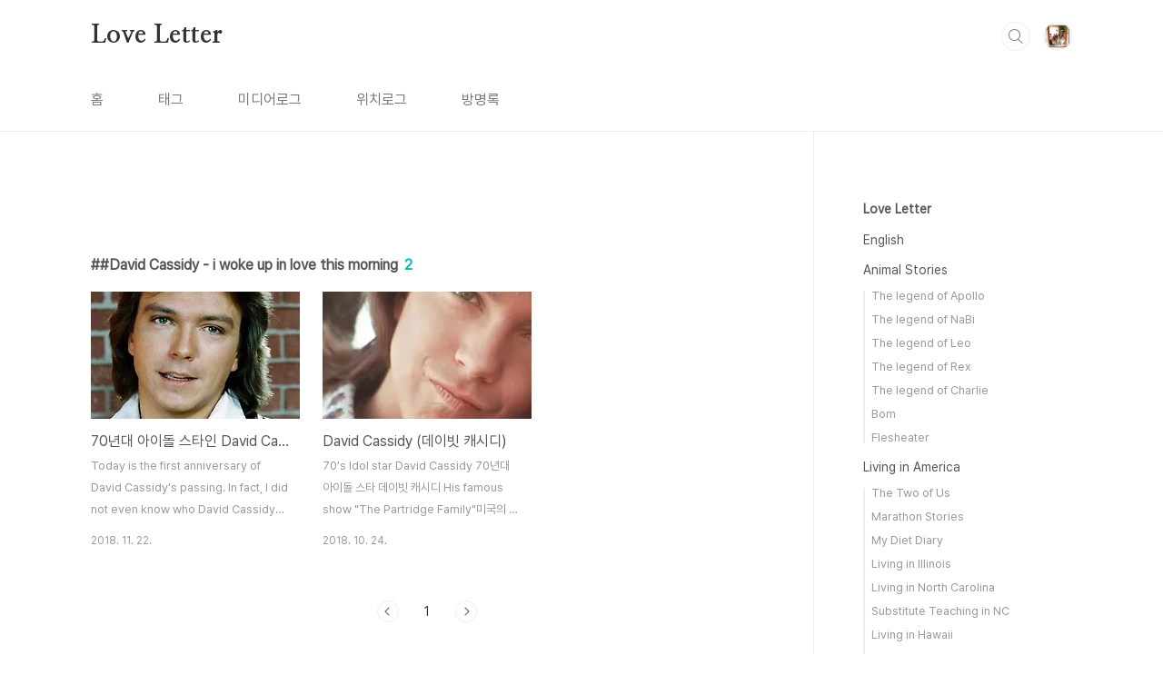

--- FILE ---
content_type: text/html;charset=UTF-8
request_url: https://deborah.tistory.com/tag/%23David%20Cassidy%20-%20i%20woke%20up%20in%20love%20this%20morning
body_size: 33486
content:
<!doctype html>
<html lang="ko">

                                                                <head>
                <script type="text/javascript">if (!window.T) { window.T = {} }
window.T.config = {"TOP_SSL_URL":"https://www.tistory.com","PREVIEW":false,"ROLE":"guest","PREV_PAGE":"","NEXT_PAGE":"","BLOG":{"id":108617,"name":"deborah","title":"Love Letter","isDormancy":false,"nickName":"Deborah","status":"open","profileStatus":"normal"},"NEED_COMMENT_LOGIN":false,"COMMENT_LOGIN_CONFIRM_MESSAGE":"","LOGIN_URL":"https://www.tistory.com/auth/login/?redirectUrl=https://deborah.tistory.com/tag/%2523David%2520Cassidy%2520-%2520i%2520woke%2520up%2520in%2520love%2520this%2520morning","DEFAULT_URL":"https://deborah.tistory.com","USER":{"name":null,"homepage":null,"id":0,"profileImage":null},"SUBSCRIPTION":{"status":"none","isConnected":false,"isPending":false,"isWait":false,"isProcessing":false,"isNone":true},"IS_LOGIN":false,"HAS_BLOG":false,"IS_SUPPORT":false,"IS_SCRAPABLE":false,"TOP_URL":"http://www.tistory.com","JOIN_URL":"https://www.tistory.com/member/join","PHASE":"prod","ROLE_GROUP":"visitor"};
window.T.entryInfo = null;
window.appInfo = {"domain":"tistory.com","topUrl":"https://www.tistory.com","loginUrl":"https://www.tistory.com/auth/login","logoutUrl":"https://www.tistory.com/auth/logout"};
window.initData = {};

window.TistoryBlog = {
    basePath: "",
    url: "https://deborah.tistory.com",
    tistoryUrl: "https://deborah.tistory.com",
    manageUrl: "https://deborah.tistory.com/manage",
    token: "NuET2U5R6KPs7oD4/FaTujQ9l5jWT1kvUFQ5G9WmZ5Vb9wRdm6YWxOdSsdrI4jVA"
};
var servicePath = "";
var blogURL = "";</script>

                
                
                        <!-- BusinessLicenseInfo - START -->
        
            <link href="https://tistory1.daumcdn.net/tistory_admin/userblog/userblog-7c7a62cfef2026f12ec313f0ebcc6daafb4361d7/static/plugin/BusinessLicenseInfo/style.css" rel="stylesheet" type="text/css"/>

            <script>function switchFold(entryId) {
    var businessLayer = document.getElementById("businessInfoLayer_" + entryId);

    if (businessLayer) {
        if (businessLayer.className.indexOf("unfold_license") > 0) {
            businessLayer.className = "business_license_layer";
        } else {
            businessLayer.className = "business_license_layer unfold_license";
        }
    }
}
</script>

        
        <!-- BusinessLicenseInfo - END -->
<!-- PreventCopyContents - START -->
<meta content="no" http-equiv="imagetoolbar"/>

<!-- PreventCopyContents - END -->

<!-- System - START -->
<script src="//pagead2.googlesyndication.com/pagead/js/adsbygoogle.js" async="async" data-ad-host="ca-host-pub-9691043933427338" data-ad-client="ca-pub-7014161984706316"></script>
<!-- System - END -->

        <!-- GoogleSearchConsole - START -->
        
<!-- BEGIN GOOGLE_SITE_VERIFICATION -->
<meta name="google-site-verification" content="sg32PTkSTZwsHoFpKbee9dH6U2IUANeFMBdVpKqsoms"/>
<!-- END GOOGLE_SITE_VERIFICATION -->

        <!-- GoogleSearchConsole - END -->

        <!-- TistoryProfileLayer - START -->
        <link href="https://tistory1.daumcdn.net/tistory_admin/userblog/userblog-7c7a62cfef2026f12ec313f0ebcc6daafb4361d7/static/plugin/TistoryProfileLayer/style.css" rel="stylesheet" type="text/css"/>
<script type="text/javascript" src="https://tistory1.daumcdn.net/tistory_admin/userblog/userblog-7c7a62cfef2026f12ec313f0ebcc6daafb4361d7/static/plugin/TistoryProfileLayer/script.js"></script>

        <!-- TistoryProfileLayer - END -->

                
                <meta http-equiv="X-UA-Compatible" content="IE=Edge">
<meta name="format-detection" content="telephone=no">
<script src="//t1.daumcdn.net/tistory_admin/lib/jquery/jquery-3.5.1.min.js" integrity="sha256-9/aliU8dGd2tb6OSsuzixeV4y/faTqgFtohetphbbj0=" crossorigin="anonymous"></script>
<script type="text/javascript" src="//t1.daumcdn.net/tiara/js/v1/tiara-1.2.0.min.js"></script><meta name="referrer" content="always"/>
<meta name="google-adsense-platform-account" content="ca-host-pub-9691043933427338"/>
<meta name="google-adsense-platform-domain" content="tistory.com"/>
<meta name="google-adsense-account" content="ca-pub-7014161984706316"/>
<meta name="description" content="사랑이 없는 곳엔 감각도 없다"/>

    <!-- BEGIN OPENGRAPH -->
    <meta property="og:type" content="website"/>
<meta property="og:url" content="https://deborah.tistory.com"/>
<meta property="og:site_name" content="Love Letter"/>
<meta property="og:title" content="'#David Cassidy - i woke up in love this morning' 태그의 글 목록"/>
<meta property="og:description" content="사랑이 없는 곳엔 감각도 없다"/>
<meta property="og:image" content="https://img1.daumcdn.net/thumb/R800x0/?scode=mtistory2&fname=https%3A%2F%2Ftistory1.daumcdn.net%2Ftistory%2F108617%2Fattach%2F556169a30ad64392bd79bda5f90cddb6"/>
<meta property="og:article:author" content="'Deborah'"/>
    <!-- END OPENGRAPH -->

    <!-- BEGIN TWITTERCARD -->
    <meta name="twitter:card" content="summary_large_image"/>
<meta name="twitter:site" content="@TISTORY"/>
<meta name="twitter:title" content="'#David Cassidy - i woke up in love this morning' 태그의 글 목록"/>
<meta name="twitter:description" content="사랑이 없는 곳엔 감각도 없다"/>
<meta property="twitter:image" content="https://img1.daumcdn.net/thumb/R800x0/?scode=mtistory2&fname=https%3A%2F%2Ftistory1.daumcdn.net%2Ftistory%2F108617%2Fattach%2F556169a30ad64392bd79bda5f90cddb6"/>
    <!-- END TWITTERCARD -->
<script type="module" src="https://tistory1.daumcdn.net/tistory_admin/userblog/userblog-7c7a62cfef2026f12ec313f0ebcc6daafb4361d7/static/pc/dist/index.js" defer=""></script>
<script type="text/javascript" src="https://tistory1.daumcdn.net/tistory_admin/userblog/userblog-7c7a62cfef2026f12ec313f0ebcc6daafb4361d7/static/pc/dist/index-legacy.js" defer="" nomodule="true"></script>
<script type="text/javascript" src="https://tistory1.daumcdn.net/tistory_admin/userblog/userblog-7c7a62cfef2026f12ec313f0ebcc6daafb4361d7/static/pc/dist/polyfills-legacy.js" defer="" nomodule="true"></script>
<link rel="stylesheet" type="text/css" href="https://t1.daumcdn.net/tistory_admin/www/style/font.css"/>
<link rel="stylesheet" type="text/css" href="https://tistory1.daumcdn.net/tistory_admin/userblog/userblog-7c7a62cfef2026f12ec313f0ebcc6daafb4361d7/static/style/content.css"/>
<link rel="stylesheet" type="text/css" href="https://tistory1.daumcdn.net/tistory_admin/userblog/userblog-7c7a62cfef2026f12ec313f0ebcc6daafb4361d7/static/pc/dist/index.css"/>
<script type="text/javascript">(function() {
    var tjQuery = jQuery.noConflict(true);
    window.tjQuery = tjQuery;
    window.orgjQuery = window.jQuery; window.jQuery = tjQuery;
    window.jQuery = window.orgjQuery; delete window.orgjQuery;
})()</script>
<script type="text/javascript" src="https://tistory1.daumcdn.net/tistory_admin/userblog/userblog-7c7a62cfef2026f12ec313f0ebcc6daafb4361d7/static/script/base.js"></script>
<script type="text/javascript" src="//developers.kakao.com/sdk/js/kakao.min.js"></script>

                
  <meta charset="UTF-8">
  <meta name="viewport"
    content="user-scalable=no, initial-scale=1.0, maximum-scale=1.0, minimum-scale=1.0, width=device-width">
  <title>'#David Cassidy - i woke up in love this morning' 태그의 글 목록</title>
  <link rel="stylesheet" href="https://tistory1.daumcdn.net/tistory/0/BookClub/style.css">
  <script src="//t1.daumcdn.net/tistory_admin/lib/jquery/jquery-1.12.4.min.js"></script>
  <style type="text/css">
    .entry-content a,
    .post-header h1 em,
    .comments h2 .count {
      color: #04beb8
    }

    .comment-form .submit button:hover,
    .comment-form .submit button:focus {
      background-color: #04beb8
    }

    
  </style>

                
                
                <link rel="stylesheet" type="text/css" href="https://tistory1.daumcdn.net/tistory_admin/userblog/userblog-7c7a62cfef2026f12ec313f0ebcc6daafb4361d7/static/style/revenue.css"/>
<link rel="canonical" href="https://deborah.tistory.com"/>

<!-- BEGIN STRUCTURED_DATA -->
<script type="application/ld+json">
    {"@context":"http://schema.org","@type":"WebSite","url":"/","potentialAction":{"@type":"SearchAction","target":"/search/{search_term_string}","query-input":"required name=search_term_string"}}
</script>
<!-- END STRUCTURED_DATA -->
<link rel="stylesheet" type="text/css" href="https://tistory1.daumcdn.net/tistory_admin/userblog/userblog-7c7a62cfef2026f12ec313f0ebcc6daafb4361d7/static/style/dialog.css"/>
<link rel="stylesheet" type="text/css" href="//t1.daumcdn.net/tistory_admin/www/style/top/font.css"/>
<link rel="stylesheet" type="text/css" href="https://tistory1.daumcdn.net/tistory_admin/userblog/userblog-7c7a62cfef2026f12ec313f0ebcc6daafb4361d7/static/style/postBtn.css"/>
<link rel="stylesheet" type="text/css" href="https://tistory1.daumcdn.net/tistory_admin/userblog/userblog-7c7a62cfef2026f12ec313f0ebcc6daafb4361d7/static/style/tistory.css"/>
<script type="text/javascript" src="https://tistory1.daumcdn.net/tistory_admin/userblog/userblog-7c7a62cfef2026f12ec313f0ebcc6daafb4361d7/static/script/common.js"></script>

                
                </head>

                                                <body id="tt-body-tag"
  class="layout-aside-right paging-number">
                
                
                
  
    <div id="acc-nav">
      <a href="#content">본문 바로가기</a>
    </div>
    <div id="wrap">
      <header id="header">
        <div class="inner">
          <h1>
            <a href="https://deborah.tistory.com/">
              
              
                Love Letter
              
            </a>
          </h1>
          <div class="util">
            <div class="search">
              
                <label for="search" class="screen_out">블로그 내 검색</label>
                <input id="search" type="text" name="search" value=""
                  placeholder="검색내용을 입력하세요." onkeypress="if (event.keyCode == 13) { try {
    window.location.href = '/search' + '/' + looseURIEncode(document.getElementsByName('search')[0].value);
    document.getElementsByName('search')[0].value = '';
    return false;
} catch (e) {} }">
                <button type="submit" onclick="try {
    window.location.href = '/search' + '/' + looseURIEncode(document.getElementsByName('search')[0].value);
    document.getElementsByName('search')[0].value = '';
    return false;
} catch (e) {}">검색</button>
              
            </div>
            <div class="profile">
              <button type="button"><img alt="블로그 이미지" src="https://tistory1.daumcdn.net/tistory/108617/attach/556169a30ad64392bd79bda5f90cddb6"/></button>
              <nav>
                <ul>
                  <li><a href="https://deborah.tistory.com/manage">관리</a></li>
                  <li><a href="https://deborah.tistory.com/manage/entry/post ">글쓰기</a></li>
                  <li class="login"><a href="#">로그인</a></li>
                  <li class="logout"><a href="#">로그아웃</a></li>
                </ul>
              </nav>
            </div>
            <button type="button" class="menu"><span>메뉴</span></button>
          </div>
          <nav id="gnb">
            <ul>
  <li class="t_menu_home first"><a href="/" target="">홈</a></li>
  <li class="t_menu_tag"><a href="/tag" target="">태그</a></li>
  <li class="t_menu_medialog"><a href="/media" target="">미디어로그</a></li>
  <li class="t_menu_location"><a href="/location" target="">위치로그</a></li>
  <li class="t_menu_guestbook last"><a href="/guestbook" target="">방명록</a></li>
</ul>
          </nav>
        </div>
      </header>
      <section id="container">
        
        <div class="content-wrap">
          <article id="content">
            <div class="revenue_unit_wrap position_list">
  <div class="revenue_unit_item adsense responsive">
    <div class="revenue_unit_info">반응형</div>
    <script src="//pagead2.googlesyndication.com/pagead/js/adsbygoogle.js" async="async"></script>
    <ins class="adsbygoogle" style="display: block;" data-ad-host="ca-host-pub-9691043933427338" data-ad-client="ca-pub-7014161984706316" data-ad-format="auto"></ins>
    <script>(adsbygoogle = window.adsbygoogle || []).push({});</script>
  </div>
</div>

            

            

            

            
              <div class="post-header">
                <h1><span>#David Cassidy - i woke up in love this morning</span><em>2</em></h1>
              </div>
              
            

            

            <div class="inner">
                  
        

    
      <div class="post-item">
        <a href="/2118"
          data-tiara-action-name="블로그글_클릭"
          data-tiara-action-kind="ClickContent"
          data-tiara-copy=""
          data-tiara-image="https://img1.daumcdn.net/thumb/R750x0/?scode=mtistory2&fname=https%3A%2F%2Ft1.daumcdn.net%2Fcfile%2Ftistory%2F99F3FD3F5BCC69512F"
          data-tiara-click_url="https://deborah.tistory.com//2118"
          data-tiara-name=""
          data-tiara-provider="Love Letter"
          data-tiara-plink="/2118"
          data-tiara-id="/2118"
        >
          <span class="thum">
            
              <img loading="lazy"
                src="//i1.daumcdn.net/thumb/C230x300.fwebp.q85/?fname=https%3A%2F%2Ft1.daumcdn.net%2Fcfile%2Ftistory%2F99F3FD3F5BCC69512F"
                alt="">
            
          </span>
          <span class="title">70년대 아이돌 스타인 David Cassidy (데이빗 캐시디)를 생각하면서</span>
          <span class="excerpt">Today is the first anniversary of David Cassidy's passing. In fact, I did not even know who David Cassidy was. He was a musician whom I learned about while talking with my husband today. I think it would be correct to say that he was a leading U.S. teen idol in the 1970s. He had an attractive appearance, knew how to play musical instruments, and sang well. He was a rare musician to have all thre..</span>
          <span class="meta">
            <span class="date">2018. 11. 22.</span>
          </span>
        </a>
      </div>
    

    

  
        
    
        

    
      <div class="post-item">
        <a href="/2125"
          data-tiara-action-name="블로그글_클릭"
          data-tiara-action-kind="ClickContent"
          data-tiara-copy=""
          data-tiara-image="https://img1.daumcdn.net/thumb/R750x0/?scode=mtistory2&fname=https%3A%2F%2Ft1.daumcdn.net%2Fcfile%2Ftistory%2F9916D2455BD0667F18"
          data-tiara-click_url="https://deborah.tistory.com//2125"
          data-tiara-name=""
          data-tiara-provider="Love Letter"
          data-tiara-plink="/2125"
          data-tiara-id="/2125"
        >
          <span class="thum">
            
              <img loading="lazy"
                src="//i1.daumcdn.net/thumb/C230x300.fwebp.q85/?fname=https%3A%2F%2Ft1.daumcdn.net%2Fcfile%2Ftistory%2F9916D2455BD0667F18"
                alt="">
            
          </span>
          <span class="title">David Cassidy (데이빗 캐시디)</span>
          <span class="excerpt">70's Idol star David Cassidy 70년대 아이돌 스타 데이빗 캐시디 His famous show &quot;The Partridge Family&quot;미국의 뮤직 시트콤 드라마 &quot;The Partridge Family&quot; 에서 With his daughter 그의 딸과 함께 His brother Shaun Cassidy그의 동생 숀 캐시디 He died Nov 21, 2017그는 2017년 11월 21일 사망했다. 데이빗 캐시디 사망관련 기사 David Cassidy - I woke up in love this morning He sang this song at the music sitcom drama,&quot;The Partridge Family&quot; 데이빗 캐시디가 음악 시트콤 드라마 &quot;The Partridg..</span>
          <span class="meta">
            <span class="date">2018. 10. 24.</span>
          </span>
        </a>
      </div>
    

    

  
        
    

            </div>

            

            

            
              <div class="pagination">
                <a  class="prev no-more-prev">이전</a>
                
                  <a href="/tag/%23David%20Cassidy%20-%20i%20woke%20up%20in%20love%20this%20morning?page=1"><span class="selected">1</span></a>
                
                <a  class="next no-more-next">다음</a>
              </div>
            

            

          </article>
          <aside id="aside" class="sidebar">

            <div class="sidebar-1">
              
                  <!-- 카테고리 -->
                  <nav class="category">
                    <ul class="tt_category"><li class=""><a href="/category" class="link_tit"> Love Letter </a>
  <ul class="category_list"><li class=""><a href="/category/English" class="link_item"> English </a></li>
<li class=""><a href="/category/Animal%20Stories" class="link_item"> Animal Stories </a>
  <ul class="sub_category_list"><li class=""><a href="/category/Animal%20Stories/The%20legend%20of%20Apollo" class="link_sub_item"> The legend of Apollo </a></li>
<li class=""><a href="/category/Animal%20Stories/The%20legend%20of%20NaBi" class="link_sub_item"> The legend of NaBi </a></li>
<li class=""><a href="/category/Animal%20Stories/The%20legend%20of%20Leo" class="link_sub_item"> The legend of Leo </a></li>
<li class=""><a href="/category/Animal%20Stories/The%20legend%20of%20Rex" class="link_sub_item"> The legend of Rex </a></li>
<li class=""><a href="/category/Animal%20Stories/The%20legend%20of%20Charlie" class="link_sub_item"> The legend of Charlie </a></li>
<li class=""><a href="/category/Animal%20Stories/Bom" class="link_sub_item"> Bom </a></li>
<li class=""><a href="/category/Animal%20Stories/Flesheater" class="link_sub_item"> Flesheater </a></li>
</ul>
</li>
<li class=""><a href="/category/Living%20in%20America" class="link_item"> Living in America </a>
  <ul class="sub_category_list"><li class=""><a href="/category/Living%20in%20America/The%20Two%20of%20Us" class="link_sub_item"> The Two of Us </a></li>
<li class=""><a href="/category/Living%20in%20America/Marathon%20Stories" class="link_sub_item"> Marathon Stories </a></li>
<li class=""><a href="/category/Living%20in%20America/My%20Diet%20Diary" class="link_sub_item"> My Diet Diary </a></li>
<li class=""><a href="/category/Living%20in%20America/Living%20in%20Illinois" class="link_sub_item"> Living in Illinois </a></li>
<li class=""><a href="/category/Living%20in%20America/Living%20in%20North%20Carolina" class="link_sub_item"> Living in North Carolina </a></li>
<li class=""><a href="/category/Living%20in%20America/Substitute%20Teaching%20in%20NC" class="link_sub_item"> Substitute Teaching in NC </a></li>
<li class=""><a href="/category/Living%20in%20America/Living%20in%20Hawaii" class="link_sub_item"> Living in Hawaii </a></li>
<li class=""><a href="/category/Living%20in%20America/Male%20and%20female%20psychology" class="link_sub_item"> Male and female psychology </a></li>
<li class=""><a href="/category/Living%20in%20America/Living%20in%20Colorado%20Springs" class="link_sub_item"> Living in Colorado Springs </a></li>
</ul>
</li>
<li class=""><a href="/category/Kids" class="link_item"> Kids </a>
  <ul class="sub_category_list"><li class=""><a href="/category/Kids/Ara" class="link_sub_item"> Ara </a></li>
<li class=""><a href="/category/Kids/Hanul" class="link_sub_item"> Hanul </a></li>
<li class=""><a href="/category/Kids/Narin" class="link_sub_item"> Narin </a></li>
<li class=""><a href="/category/Kids/Gaon" class="link_sub_item"> Gaon </a></li>
<li class=""><a href="/category/Kids/Noel" class="link_sub_item"> Noel </a></li>
</ul>
</li>
<li class=""><a href="/category/Blog%20%26%20event" class="link_item"> Blog &amp; event </a></li>
<li class=""><a href="/category/Music" class="link_item"> Music </a>
  <ul class="sub_category_list"><li class=""><a href="/category/Music/Theme%20music" class="link_sub_item"> Theme music </a></li>
<li class=""><a href="/category/Music/CCM" class="link_sub_item"> CCM </a></li>
<li class=""><a href="/category/Music/Album%20Reviews" class="link_sub_item"> Album Reviews </a></li>
<li class=""><a href="/category/Music/Live%20Concert" class="link_sub_item"> Live Concert </a></li>
<li class=""><a href="/category/Music/Artist%20Review" class="link_sub_item"> Artist Review </a></li>
<li class=""><a href="/category/Music/Movie%20OST" class="link_sub_item"> Movie OST </a></li>
<li class=""><a href="/category/Music/25%20days%20of%20Christmas%20songs" class="link_sub_item"> 25 days of Christmas songs </a></li>
</ul>
</li>
<li class=""><a href="/category/Secret" class="link_item"> Secret </a></li>
<li class=""><a href="/category/Celebrities" class="link_item"> Celebrities </a>
  <ul class="sub_category_list"><li class=""><a href="/category/Celebrities/Celebrities%20Male" class="link_sub_item"> Celebrities Male </a></li>
<li class=""><a href="/category/Celebrities/Drama%20Reviews" class="link_sub_item"> Drama Reviews </a></li>
<li class=""><a href="/category/Celebrities/Celebrity%20Female" class="link_sub_item"> Celebrity Female </a></li>
<li class=""><a href="/category/Celebrities/BTS%3A%20Bangtan%20Boys" class="link_sub_item"> BTS: Bangtan Boys </a></li>
</ul>
</li>
<li class=""><a href="/category/Movies" class="link_item"> Movies </a></li>
<li class=""><a href="/category/Happy%20reading" class="link_item"> Happy reading </a>
  <ul class="sub_category_list"><li class=""><a href="/category/Happy%20reading/For%20our%20children%27s%20education" class="link_sub_item"> For our children's educatio.. </a></li>
<li class=""><a href="/category/Happy%20reading/Passionate%20Life" class="link_sub_item"> Passionate Life </a></li>
</ul>
</li>
<li class=""><a href="/category/Foods" class="link_item"> Foods </a>
  <ul class="sub_category_list"><li class=""><a href="/category/Foods/Dining%20In" class="link_sub_item"> Dining In </a></li>
<li class=""><a href="/category/Foods/Cooking%20Recipes" class="link_sub_item"> Cooking Recipes </a></li>
<li class=""><a href="/category/Foods/Food%20Review" class="link_sub_item"> Food Review </a></li>
</ul>
</li>
<li class=""><a href="/category/Art" class="link_item"> Art </a>
  <ul class="sub_category_list"><li class=""><a href="/category/Art/Art%20works" class="link_sub_item"> Art works </a></li>
<li class=""><a href="/category/Art/Art%20History" class="link_sub_item"> Art History </a></li>
</ul>
</li>
<li class=""><a href="/category/Photography" class="link_item"> Photography </a></li>
<li class=""><a href="/category/Graphic%20Design" class="link_item"> Graphic Design </a></li>
<li class=""><a href="/category/Travel%20the%20World" class="link_item"> Travel the World </a></li>
<li class=""><a href="/category/Cartoon" class="link_item"> Cartoon </a>
  <ul class="sub_category_list"><li class=""><a href="/category/Cartoon/Webtoon" class="link_sub_item"> Webtoon </a></li>
<li class=""><a href="/category/Cartoon/Animation" class="link_sub_item"> Animation </a></li>
<li class=""><a href="/category/Cartoon/Manhwa" class="link_sub_item"> Manhwa </a></li>
</ul>
</li>
<li class=""><a href="/category/Self%20Writing%20Story" class="link_item"> Self Writing Story </a>
  <ul class="sub_category_list"><li class=""><a href="/category/Self%20Writing%20Story/Sweet%20Dreams%20Are%20Made%20of%20This" class="link_sub_item"> Sweet Dreams Are Made of Th.. </a></li>
<li class=""><a href="/category/Self%20Writing%20Story/The%20Real%20Stories" class="link_sub_item"> The Real Stories </a></li>
<li class=""><a href="/category/Self%20Writing%20Story/9%20Ways%20to%20Honor%20a%20Loved%20One" class="link_sub_item"> 9 Ways to Honor a Loved One </a></li>
</ul>
</li>
</ul>
</li>
</ul>

                  </nav>
                <div class="revenue_unit_wrap">
  <div class="revenue_unit_item adsense responsive">
    <div class="revenue_unit_info">반응형</div>
    <script src="//pagead2.googlesyndication.com/pagead/js/adsbygoogle.js" async="async"></script>
    <ins class="adsbygoogle" style="display: block;" data-ad-host="ca-host-pub-9691043933427338" data-ad-client="ca-pub-7014161984706316" data-ad-format="auto"></ins>
    <script>(adsbygoogle = window.adsbygoogle || []).push({});</script>
  </div>
</div>
            </div>
            <div class="sidebar-2">
              
                  <!-- 공지사항 -->
                  
                    <div class="notice">
                      <h2>공지사항</h2>
                      <ul>
                        
                          <li>
                            <a href="/notice/189"
                              data-tiara-action-name="공지목록글_클릭"
                              data-tiara-action-kind="ClickContent"
                              data-tiara-copy="! BLOG BANNER"
                              data-tiara-click_url="https://deborah.tistory.com//notice/189"
                              data-tiara-name="! BLOG BANNER"
                              data-tiara-provider="Love Letter"
                              data-tiara-plink="/notice/189"
                              data-tiara-id="/notice/189"
                            >! BLOG BANNER</a>
                          </li>
                        
                      </ul>
                    </div>
                  
                
                  <!-- 최근글/인기글 -->
                  <div class="post-list tab-ui">
                    <div id="recent" class="tab-list">
                      <h2>최근글</h2>
                      <ul>
                        
                      </ul>
                    </div>
                    <div id="popular" class="tab-list">
                      <h2>인기글</h2>
                      <ul>
                        
                      </ul>
                    </div>
                  </div>
                
                  <!-- 최근댓글 -->
                  <div class="recent-comment">
                    <h2>최근댓글</h2>
                    <ul>
                      
                    </ul>
                  </div>
                
                  <!-- Facebook/Twitter -->
                  <div class="social-list tab-ui">
                    
                    
                  </div>
                
              
                  <!-- 태그 -->
                  <div class="tags">
                    <h2>태그</h2>
                    
                      <a href="/tag/%EB%85%B8%EC%97%98%EC%9D%B4%EC%95%BC%EA%B8%B0">노엘이야기</a>
                    
                      <a href="/tag/%EB%AF%B8%EA%B5%AD%EC%83%9D%ED%99%9C%EA%B8%B0">미국생활기</a>
                    
                      <a href="/tag/%EC%9E%85%EC%96%91%EC%9D%B4%EC%95%BC%EA%B8%B0">입양이야기</a>
                    
                      <a href="/tag/%EC%BD%9C%EB%A1%9C%EB%9D%BC%EB%8F%84%20%EC%8A%A4%ED%94%84%EB%A7%81%EC%8A%A4">콜로라도 스프링스</a>
                    
                      <a href="/tag/%EC%99%B8%EA%B5%AD%EC%83%9D%ED%99%9C">외국생활</a>
                    
                      <a href="/tag/%EC%9C%A1%EC%95%84%EC%9D%BC%EA%B8%B0">육아일기</a>
                    
                      <a href="/tag/%EC%9D%8C%EC%95%85%EC%9D%B4%EC%95%BC%EA%B8%B0">음악이야기</a>
                    
                      <a href="/tag/%EB%AF%B8%EA%B5%AD%EC%83%9D%ED%99%9C">미국생활</a>
                    
                      <a href="/tag/%EA%B3%A0%EC%96%91%EC%9D%B4">고양이</a>
                    
                      <a href="/tag/%EA%B3%A0%EC%96%91%EC%9D%B4%20%EC%9D%B4%EC%95%BC%EA%B8%B0">고양이 이야기</a>
                    
                      <a href="/tag/%EC%9D%8C%EC%95%85">음악</a>
                    
                      <a href="/tag/%EA%B3%A0%EC%96%91%EC%9D%B4%20%EC%82%AC%EC%A7%84">고양이 사진</a>
                    
                      <a href="/tag/%EC%9E%85%EC%96%91">입양</a>
                    
                      <a href="/tag/%EB%8D%B0%EB%B3%B4%EB%9D%BC%EC%9D%98%20%EB%9F%AC%EB%B8%8C%EB%A0%88%ED%84%B0">데보라의 러브레터</a>
                    
                      <a href="/tag/%EB%85%B8%EC%97%98">노엘</a>
                    
                      <a href="/tag/%EB%AF%B8%EA%B5%AD%EC%9D%B4%EC%95%BC%EA%B8%B0">미국이야기</a>
                    
                      <a href="/tag/%EC%82%AC%EB%9E%91">사랑</a>
                    
                      <a href="/tag/%EC%99%B8%EA%B5%AD%EC%9D%B4%EC%95%BC%EA%B8%B0">외국이야기</a>
                    
                      <a href="/tag/%EC%9E%85%EC%96%91%EC%9D%BC%EC%A7%80">입양일지</a>
                    
                      <a href="/tag/%EB%AF%B8%EA%B5%AD">미국</a>
                    
                  </div>
                
                  <!-- 전체 방문자 -->
                  <div class="count">
                    <h2>전체 방문자</h2>
                    <p class="total"></p>
                    <p>Today : </p>
                    <p>Yesterday : </p>
                  </div>
                
                  <!-- 소셜 채널 -->
                  <div class="social-channel">
                    <ul>
                      
                      
                      
                      
                    </ul>
                  </div>
                
            </div>
          </aside>
        </div>
      </section>
      <hr>
      <footer id="footer">
        <div class="inner">
          <div class="order-menu">
            
            
            
            
          </div>
          <a href="#" class="page-top">TOP</a>
          <p class="meta">TEL. 02.1234.5678 / 경기 성남시 분당구 판교역로</p>
          <p class="copyright">&copy; Kakao Corp.</p>
        </div>
      </footer>
    </div>
  
  <script src="https://tistory1.daumcdn.net/tistory/0/BookClub/images/script.js"></script>
<div class="#menubar menu_toolbar ">
  <h2 class="screen_out">티스토리툴바</h2>
</div>
<div class="#menubar menu_toolbar "></div>
<div class="layer_tooltip">
  <div class="inner_layer_tooltip">
    <p class="desc_g"></p>
  </div>
</div>
<div id="editEntry" style="position:absolute;width:1px;height:1px;left:-100px;top:-100px"></div>


                        <!-- CallBack - START -->
        <script>                    (function () { 
                        var blogTitle = 'Love Letter';
                        
                        (function () {
    function isShortContents () {
        return window.getSelection().toString().length < 30;
    }
    function isCommentLink (elementID) {
        return elementID === 'commentLinkClipboardInput'
    }

    function copyWithSource (event) {
        if (isShortContents() || isCommentLink(event.target.id)) {
            return;
        }
        var range = window.getSelection().getRangeAt(0);
        var contents = range.cloneContents();
        var temp = document.createElement('div');

        temp.appendChild(contents);

        var url = document.location.href;
        var decodedUrl = decodeURI(url);
        var postfix = ' [' + blogTitle + ':티스토리]';

        event.clipboardData.setData('text/plain', temp.innerText + '\n출처: ' + decodedUrl + postfix);
        event.clipboardData.setData('text/html', '<pre data-ke-type="codeblock">' + temp.innerHTML + '</pre>' + '출처: <a href="' + url + '">' + decodedUrl + '</a>' + postfix);
        event.preventDefault();
    }

    document.addEventListener('copy', copyWithSource);
})()

                    })()</script>

        <!-- CallBack - END -->

        <!-- PreventCopyContents - START -->
        <script type="text/javascript">document.oncontextmenu = new Function ('return false');
document.ondragstart = new Function ('return false');
document.onselectstart = new Function ('return false');
document.body.style.MozUserSelect = 'none';</script>
<script type="text/javascript" src="https://tistory1.daumcdn.net/tistory_admin/userblog/userblog-7c7a62cfef2026f12ec313f0ebcc6daafb4361d7/static/plugin/PreventCopyContents/script.js"></script>

        <!-- PreventCopyContents - END -->

                
                <div style="margin:0; padding:0; border:none; background:none; float:none; clear:none; z-index:0"></div>
<script type="text/javascript" src="https://tistory1.daumcdn.net/tistory_admin/userblog/userblog-7c7a62cfef2026f12ec313f0ebcc6daafb4361d7/static/script/common.js"></script>
<script type="text/javascript">window.roosevelt_params_queue = window.roosevelt_params_queue || [{channel_id: 'dk', channel_label: '{tistory}'}]</script>
<script type="text/javascript" src="//t1.daumcdn.net/midas/rt/dk_bt/roosevelt_dk_bt.js" async="async"></script>

                
                <script>window.tiara = {"svcDomain":"user.tistory.com","section":"블로그","trackPage":"태그목록_보기","page":"태그","key":"108617","customProps":{"userId":"0","blogId":"108617","entryId":"null","role":"guest","trackPage":"태그목록_보기","filterTarget":false},"entry":null,"kakaoAppKey":"3e6ddd834b023f24221217e370daed18","appUserId":"null","thirdProvideAgree":null}</script>
<script type="module" src="https://t1.daumcdn.net/tistory_admin/frontend/tiara/v1.0.6/index.js"></script>
<script src="https://t1.daumcdn.net/tistory_admin/frontend/tiara/v1.0.6/polyfills-legacy.js" nomodule="true" defer="true"></script>
<script src="https://t1.daumcdn.net/tistory_admin/frontend/tiara/v1.0.6/index-legacy.js" nomodule="true" defer="true"></script>

                </body>

</html>

--- FILE ---
content_type: text/html; charset=utf-8
request_url: https://www.google.com/recaptcha/api2/aframe
body_size: 267
content:
<!DOCTYPE HTML><html><head><meta http-equiv="content-type" content="text/html; charset=UTF-8"></head><body><script nonce="7fawYk-ydU5mDecyMTmxRA">/** Anti-fraud and anti-abuse applications only. See google.com/recaptcha */ try{var clients={'sodar':'https://pagead2.googlesyndication.com/pagead/sodar?'};window.addEventListener("message",function(a){try{if(a.source===window.parent){var b=JSON.parse(a.data);var c=clients[b['id']];if(c){var d=document.createElement('img');d.src=c+b['params']+'&rc='+(localStorage.getItem("rc::a")?sessionStorage.getItem("rc::b"):"");window.document.body.appendChild(d);sessionStorage.setItem("rc::e",parseInt(sessionStorage.getItem("rc::e")||0)+1);localStorage.setItem("rc::h",'1769086433352');}}}catch(b){}});window.parent.postMessage("_grecaptcha_ready", "*");}catch(b){}</script></body></html>